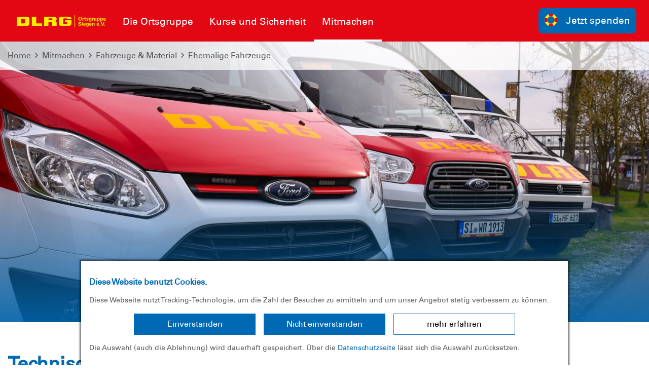

--- FILE ---
content_type: text/html; charset=utf-8
request_url: https://siegen.dlrg.de/mitmachen/fahrzeuge-material/ehemalige-fahrzeuge/
body_size: 10774
content:
<!DOCTYPE html>
<html dir="ltr" lang="de-DE">
<head>

<meta charset="utf-8">
<!-- 
	Design and Development
		Jenko Sternberg Design GmbH
		Siedlerweg 18 / 38173 Apelnstedt
		web: www.jenkosternberg.de / email: info@jsdesign.de
		fon: +49 (0) 5333 94 77-10 / fax: +49 (0) 5333 94 77-44
	
	Development
	    DLRG Arbeitskreis IT
	    Im Niedernfeld 1-3
	    31542 Bad Nenndorf
	    web: dlrg.net / support: hilfe.dlrg.net

	This website is powered by TYPO3 - inspiring people to share!
	TYPO3 is a free open source Content Management Framework initially created by Kasper Skaarhoj and licensed under GNU/GPL.
	TYPO3 is copyright 1998-2026 of Kasper Skaarhoj. Extensions are copyright of their respective owners.
	Information and contribution at https://typo3.org/
-->



<title>Ehemalige Fahrzeuge | DLRG Ortsgruppe Siegen e.V.</title>
<meta name="generator" content="TYPO3 CMS" />
<meta name="twitter:card" content="summary" />


<link rel="stylesheet" href="/global/layout/2019/css/stamm.css?1768141705" media="all">
<link rel="stylesheet" href="/typo3temp/assets/css/7015c8c4ac5ff815b57530b221005fc6.css?1697920404" media="all">






<meta name="viewport" content="width=device-width, initial-scale=1.0, maximum-scale=2.0, minimum-scale=1.0, user-scalable=yes" /><!-- Page-ID:496355-->

        
                <link rel="shortcut icon" href="https://api.dlrg.net/logo/v1/stammverband/favicon?size=196&line1=Ortsgruppe&line2=Siegen+e.V." sizes="196x196">
                <link rel="shortcut icon" href="https://api.dlrg.net/logo/v1/stammverband/favicon?size=32&line1=Ortsgruppe&line2=Siegen+e.V." sizes="32x32">
                <link rel="shortcut icon" href="https://api.dlrg.net/logo/v1/stammverband/favicon?size=16&line1=Ortsgruppe&line2=Siegen+e.V." sizes="16x16">
                <link rel="apple-touch-icon" href="https://api.dlrg.net/logo/v1/stammverband/favicon?size=180&line1=Ortsgruppe&line2=Siegen+e.V." sizes="180x180">
                <link rel="apple-touch-icon" href="https://api.dlrg.net/logo/v1/stammverband/favicon?size=167&line1=Ortsgruppe&line2=Siegen+e.V." sizes="167x167">
                <link rel="apple-touch-icon" href="https://api.dlrg.net/logo/v1/stammverband/favicon?size=152&line1=Ortsgruppe&line2=Siegen+e.V." sizes="152x152">
                <meta name="msapplication-square70x70logo" content="https://api.dlrg.net/logo/v1/stammverband/favicon?size=70&line1=Ortsgruppe&line2=Siegen+e.V.">
                <meta name="msapplication-square150x150logo" content="https://api.dlrg.net/logo/v1/stammverband/favicon?size=150&line1=Ortsgruppe&line2=Siegen+e.V.">
                <meta name="msapplication-wide310x150logo" content="https://api.dlrg.net/logo/v1/stammverband/favicon?size=310&line1=Ortsgruppe&line2=Siegen+e.V.">
                <meta name="msapplication-square310x310logo" content="https://api.dlrg.net/logo/v1/stammverband/favicon?size=310&line1=Ortsgruppe&line2=Siegen+e.V.">
            

        
        <link rel="preload" href="/global/layout/2019/font/dlrg_regular.woff2" as="font" type="font/woff2" crossorigin>
        <link rel="preload" href="/global/layout/2019/font/dlrg_bold.woff2" as="font" type="font/woff2" crossorigin>
        <link rel="preload" href="/global/layout/2019/fontawesome/fa-solid-900.woff2" as="font" type="font/woff2" crossorigin>
        







    
<link rel="canonical" href="https://siegen.dlrg.de/mitmachen/fahrzeuge-material/ehemalige-fahrzeuge/"/>
</head>
<body id="master">




<div class="page"><section class="teaser"><header id="main-header"><div class="metaNav clearfix" id="metamenu"><div class="container"><nav class="navbar navbar-expand-lg float-right"><ul class="navbar-nav mr-auto"></ul></nav></div></div><div class="container-fluid"><div class="container mainnav"><nav class="navbar navbar-expand-lg"><a class="navbar-brand" href="/"><img alt="" height="54" src="https://api.dlrg.net/logo/v1/stammverband/svg?line1=Ortsgruppe&amp;line2=Siegen+e.V." width="auto"></a><button aria-controls="navbarMainMenu" aria-expanded="false" aria-label="Toggle navigation" class="navbar-toggler" data-target="#navbarMainMenu" data-toggle="collapse" type="button"><span class="navbar-toggler-icon"></span></button><div class="collapse navbar-collapse" id="navbarMainMenu"><ul class="navbar-nav mr-auto"><li class="nav-item"><a class="nav-link" href="/die-ortsgruppe/"  title="Die Ortsgruppe"><p>Die Ortsgruppe</p></a><div class="navhover" style="display: none;"><div class="flex"><div class="subnavleft"><div class="image" style="background-image: url(/global/layout/2019/images/typo3/menu.jpg); background-repeat: no-repeat; background-size: auto 250px; width: 100%; height: 250px;"><div class="subnavTextBox"><span>Informiere Dich</span><p>
            wer wir sind!
        </p></div></div><span class="title">Geschäftsstelle</span><p><i class="fa fa-envelope mr-2"></i><a class="email" href="#" data-mailto-token="nbjmup+jogpAtjfhfo/emsh/ef" data-mailto-vector="1">
                    info@siegen.dlrg.de
                </a></p></div><ul aria-labelledby="navbarDropdown" class="level2 subnav1"><li class="nav-item"><a class="dropdown-item" href="/die-ortsgruppe/ansprechpartner/"  title="Ansprechpartner"><p>Ansprechpartner</p></a></li><li class="nav-item"><a class="dropdown-item" href="/die-ortsgruppe/jugend/"  title="Jugend"><p>Jugend</p></a></li><li class="nav-item"><a class="dropdown-item" href="/die-ortsgruppe/neuigkeiten/"  title="Neuigkeiten"><p>Neuigkeiten</p><span><i class="far fa-plus"></i></span></a><ul aria-labelledby="navbarDropdown" class="level3"><li class="nav-item"><a class="dropdown-item" href="/die-ortsgruppe/neuigkeiten/satzungsaenderung/"  title="Satzungsänderung"><p>Satzungsänderung</p></a></li><li class="nav-item"><a class="dropdown-item" href="/die-ortsgruppe/neuigkeiten/einsatztagebuch/"  title="Einsatztagebuch"><p>Einsatztagebuch</p></a></li></ul></li><li class="nav-item"><a class="dropdown-item" href="/die-ortsgruppe/termine/"  title="Termine"><p>Termine</p></a></li><li class="nav-item"><a class="dropdown-item" href="/die-ortsgruppe/mitgliedschaft/"  title="Mitgliedschaft"><p>Mitgliedschaft</p></a></li><li class="nav-item"><a class="dropdown-item" href="/die-ortsgruppe/download-bereich/"  title="Download-Bereich"><p>Download-Bereich</p></a></li></ul></div></div></li><li class="nav-item"><a class="nav-link" href="/kurse-und-sicherheit/"  title="Kurse und Sicherheit"><p>Kurse und Sicherheit</p></a><div class="navhover" style="display: none;"><div class="flex"><div class="subnavleft"><div class="image" style="background-image: url(/global/layout/2019/images/typo3/menu.jpg); background-repeat: no-repeat; background-size: auto 250px; width: 100%; height: 250px;"><div class="subnavTextBox"><span>Informiere Dich</span><p>
            was wir anbieten!
        </p></div></div><span class="title">Leitung Ausbildung</span><p><i class="fa fa-envelope mr-2"></i><a class="email" href="#" data-mailto-token="nbjmup+bvtcjmevohAtjfhfo/emsh/ef" data-mailto-vector="1">
                    ausbildung@siegen.dlrg.de
                </a></p></div><ul aria-labelledby="navbarDropdown" class="level2 subnav1"><li class="nav-item"><a class="dropdown-item" href="/kurse-und-sicherheit/anmeldung/"  title="Kursanmeldung"><p>Kursanmeldung</p><span><i class="far fa-plus"></i></span></a><ul aria-labelledby="navbarDropdown" class="level3"><li class="nav-item"><a class="dropdown-item" href="http://siegen.dlrg.de/fileadmin/groups/13220080/Dokumente/Formulare/Teilnahmebedingungen.pdf" target="_blank" rel="noopener noreferrer" title="Teilnahmebedingungen"><p>Teilnahmebedingungen</p></a></li></ul></li><li class="nav-item"><a class="dropdown-item" href="/kurse-und-sicherheit/schwimmausbildung/"  title="Schwimmausbildung"><p>Schwimmausbildung</p><span><i class="far fa-plus"></i></span></a><ul aria-labelledby="navbarDropdown" class="level3"><li class="nav-item"><a class="dropdown-item" href="/kurse-und-sicherheit/schwimmausbildung/abzeichen/"  title="Abzeichen"><p>Abzeichen</p></a></li></ul></li><li class="nav-item"><a class="dropdown-item" href="/kurse-und-sicherheit/rettungsschwimmausbildung/"  title="Rettungsschwimmausbildung"><p>Rettungsschwimmausbildung</p><span><i class="far fa-plus"></i></span></a><ul aria-labelledby="navbarDropdown" class="level3"><li class="nav-item"><a class="dropdown-item" href="/kurse-und-sicherheit/rettungsschwimmausbildung/abzeichen/"  title="Abzeichen"><p>Abzeichen</p></a></li><li class="nav-item"><a class="dropdown-item" href="http://www.dlrg.de/lernen/breitenausbildung/pruefungsfragenquiz.html" target="_blank" rel="noopener noreferrer" title="Prüfungsfragen-Quiz"><p>Prüfungsfragen-Quiz</p></a></li></ul></li><li class="nav-item"><a class="dropdown-item" href="/kurse-und-sicherheit/baderegeln-und-eisregeln/"  title="Baderegeln und Eisregeln"><p>Baderegeln und Eisregeln</p></a></li><li class="nav-item"><a class="dropdown-item" href="/kurse-und-sicherheit/erste-hilfe-kurse/"  title="Erste-Hilfe-Kurse"><p>Erste-Hilfe-Kurse</p></a></li><li class="nav-item"><a class="dropdown-item" href="/kurse-und-sicherheit/trainingszeiten/"  title="Trainingszeiten"><p>Trainingszeiten</p></a></li><li class="nav-item"><a class="dropdown-item" href="/kurse-und-sicherheit/rettungsfaehigkeit/"  title="Rettungsfähigkeit"><p>Rettungsfähigkeit</p></a></li></ul></div></div></li><li class="nav-item"><a class="nav-link selected" href="/mitmachen/"  title="Mitmachen"><p>Mitmachen</p></a><div class="navhover" style="display: none;"><div class="flex"><div class="subnavleft"><div class="image" style="background-image: url(/global/layout/2019/images/typo3/menu.jpg); background-repeat: no-repeat; background-size: auto 250px; width: 100%; height: 250px;"><div class="subnavTextBox"><span>Informiere Dich</span><p>
            was wir machen!
        </p></div></div><span class="title">OG Siegen</span><p><i class="fa fa-envelope mr-2"></i><a class="email" href="#" data-mailto-token="nbjmup+jogpAtjfhfo/emsh/ef" data-mailto-vector="1">
                    info@siegen.dlrg.de
                </a></p></div><ul aria-labelledby="navbarDropdown" class="level2 subnav1"><li class="nav-item"><a class="dropdown-item" href="/mitmachen/wasserrettungsdienst/"  title="Wasserrettungsdienst"><p>Wasserrettungsdienst</p><span><i class="far fa-plus"></i></span></a><ul aria-labelledby="navbarDropdown" class="level3"><li class="nav-item"><a class="dropdown-item" href="/mitmachen/wasserrettungsdienst/landeskroner-weiher/"  title="Landeskroner Weiher"><p>Landeskroner Weiher</p></a></li><li class="nav-item"><a class="dropdown-item" href="/mitmachen/wasserrettungsdienst/aartalsee/"  title="Aartalsee"><p>Aartalsee</p></a></li><li class="nav-item"><a class="dropdown-item" href="/mitmachen/wasserrettungsdienst/krombachtalsperre/"  title="Krombachtalsperre"><p>Krombachtalsperre</p></a></li></ul></li><li class="nav-item"><a class="dropdown-item" href="/mitmachen/oertliche-gefahrenabwehr-und-katastrophenschutz/"  title="Örtliche Gefahrenabwehr und Katastrophenschutz"><p>Örtliche Gefahrenabwehr und Katastrophenschutz</p></a></li><li class="nav-item"><a class="dropdown-item" href="/mitmachen/stroemungsrettung/"  title="Strömungsrettung"><p>Strömungsrettung</p></a></li><li class="nav-item"><a class="dropdown-item" href="/mitmachen/einsatztauchen/"  title="Einsatztauchen"><p>Einsatztauchen</p></a></li><li class="nav-item"><a class="dropdown-item" href="/mitmachen/drohneneinheit/"  title="Drohneneinheit"><p>Drohneneinheit</p></a></li><li class="nav-item"><a class="dropdown-item" href="/mitmachen/sanitaetswesen/"  title="Sanitätswesen"><p>Sanitätswesen</p></a></li><li class="nav-item"><a class="dropdown-item" href="/mitmachen/presse-und-medienarbeit/"  title="Presse- und Medienarbeit"><p>Presse- und Medienarbeit</p></a></li><li class="nav-item"><a class="dropdown-item selected" href="/mitmachen/fahrzeuge-material/"  title="Fahrzeuge &amp; Material"><p>Fahrzeuge &amp; Material</p><span><i class="far fa-plus"></i></span></a><ul aria-labelledby="navbarDropdown" class="level3"><li class="nav-item"><a class="dropdown-item" href="/mitmachen/fahrzeuge-material/pelikan-siegen-1-gww-1/"  title="Gerätewagen-Wasserrettung"><p>Gerätewagen-Wasserrettung</p></a></li><li class="nav-item"><a class="dropdown-item" href="/mitmachen/fahrzeuge-material/pelikan-siegen-1-mtf-1/"  title="Mannschaftstransportfahrzeug"><p>Mannschaftstransportfahrzeug</p></a></li><li class="nav-item"><a class="dropdown-item" href="/mitmachen/fahrzeuge-material/adler-siegen-1-rtb-1/"  title="Motorrettungsboot &quot;Aquila&quot;"><p>Motorrettungsboot &quot;Aquila&quot;</p></a></li><li class="nav-item"><a class="dropdown-item" href="/mitmachen/fahrzeuge-material/adler-siegen-1-rtb-2/"  title="Motorrettungsboot &quot;Quirl&quot;"><p>Motorrettungsboot &quot;Quirl&quot;</p></a></li><li class="nav-item"><a class="dropdown-item selected" href="/mitmachen/fahrzeuge-material/ehemalige-fahrzeuge/"  title="Ehemalige Fahrzeuge"><p>Ehemalige Fahrzeuge</p></a></li></ul></li></ul></div></div></li></ul></div><form class="form-inline normal"><a class="openCloseSearch" href="#"><i class="fa fa-search"></i></a></form><a href="/spenden/"><button class="btn btn-blue btnSpenden btn-group-lg" role="group" type="button"><img alt="" height="39" src="/global/layout/2019/images/ring.svg" width="auto">Jetzt spenden
        </button></a></nav></div><div class="container mainnav mobilenav"><nav class="navbar navbar-expand-lg" id="navhead"><a class="navbar-brand" href="/"><img alt="" height="54" src="https://api.dlrg.net/logo/v1/stammverband/svg?line1=Ortsgruppe&amp;line2=Siegen+e.V." width="auto"></a><button aria-controls="navbarMainMenuMobile" aria-expanded="false" aria-label="Toggle navigation"
                            class="navbar-toggler" data-target="#navbarMainMenuMobile"
                            data-toggle="collapse" type="button"><span class="navbar-toggler-icon"></span></button><form class="form-inline normal"><a href="/spenden/"><button class="btn btn-blue btnSpenden btn-group-lg" role="group" type="button"><img alt="" height="39" src="/global/layout/2019/images/ring.svg" width="auto">Jetzt spenden
        </button></a></form></nav><div class="collapse navbar-collapsed" id="navbarMainMenuMobile"><ul class="navbar-nav mr-auto"><li class="nav-item"><a class="nav-link" href="/die-ortsgruppe/"  title="Die Ortsgruppe"><p>Die Ortsgruppe</p></a><ul aria-labelledby="navbarDropdown" class="dropdown-menu level2"><li class="nav-item"><a class="dropdown-item back" href="#"><i class="fa fa-angle-left"></i> Zurück</a></li><li class="nav-item"><a class="dropdown-item" href="/die-ortsgruppe/ansprechpartner/"  title="Ansprechpartner"><p>Ansprechpartner</p></a></li><li class="nav-item"><a class="dropdown-item" href="/die-ortsgruppe/jugend/"  title="Jugend"><p>Jugend</p></a></li><li class="nav-item"><a class="dropdown-item" href="/die-ortsgruppe/neuigkeiten/"  title="Neuigkeiten"><p>Neuigkeiten</p></a><ul aria-labelledby="navbarDropdown" class="level3"><li class="nav-item"><a class="dropdown-item back" href="#"><i class="fa fa-angle-left"></i> Zurück</a></li><li class="nav-item"><a class="dropdown-item" href="/die-ortsgruppe/neuigkeiten/satzungsaenderung/"  title="Satzungsänderung"><p>Satzungsänderung</p></a></li><li class="nav-item"><a class="dropdown-item" href="/die-ortsgruppe/neuigkeiten/einsatztagebuch/"  title="Einsatztagebuch"><p>Einsatztagebuch</p></a></li></ul><span><i class="fa fa-angle-right"></i></span></li></li><li class="nav-item"><a class="dropdown-item" href="/die-ortsgruppe/termine/"  title="Termine"><p>Termine</p></a></li><li class="nav-item"><a class="dropdown-item" href="/die-ortsgruppe/mitgliedschaft/"  title="Mitgliedschaft"><p>Mitgliedschaft</p></a></li><li class="nav-item"><a class="dropdown-item" href="/die-ortsgruppe/download-bereich/"  title="Download-Bereich"><p>Download-Bereich</p></a></li></ul><span><i class="fa fa-angle-right"></i></span></li></li><li class="nav-item"><a class="nav-link" href="/kurse-und-sicherheit/"  title="Kurse und Sicherheit"><p>Kurse und Sicherheit</p></a><ul aria-labelledby="navbarDropdown" class="dropdown-menu level2"><li class="nav-item"><a class="dropdown-item back" href="#"><i class="fa fa-angle-left"></i> Zurück</a></li><li class="nav-item"><a class="dropdown-item" href="/kurse-und-sicherheit/anmeldung/"  title="Kursanmeldung"><p>Kursanmeldung</p></a><ul aria-labelledby="navbarDropdown" class="level3"><li class="nav-item"><a class="dropdown-item back" href="#"><i class="fa fa-angle-left"></i> Zurück</a></li><li class="nav-item"><a class="dropdown-item" href="http://siegen.dlrg.de/fileadmin/groups/13220080/Dokumente/Formulare/Teilnahmebedingungen.pdf" target="_blank" rel="noopener noreferrer" title="Teilnahmebedingungen"><p>Teilnahmebedingungen</p></a></li></ul><span><i class="fa fa-angle-right"></i></span></li></li><li class="nav-item"><a class="dropdown-item" href="/kurse-und-sicherheit/schwimmausbildung/"  title="Schwimmausbildung"><p>Schwimmausbildung</p></a><ul aria-labelledby="navbarDropdown" class="level3"><li class="nav-item"><a class="dropdown-item back" href="#"><i class="fa fa-angle-left"></i> Zurück</a></li><li class="nav-item"><a class="dropdown-item" href="/kurse-und-sicherheit/schwimmausbildung/abzeichen/"  title="Abzeichen"><p>Abzeichen</p></a></li></ul><span><i class="fa fa-angle-right"></i></span></li></li><li class="nav-item"><a class="dropdown-item" href="/kurse-und-sicherheit/rettungsschwimmausbildung/"  title="Rettungsschwimmausbildung"><p>Rettungsschwimmausbildung</p></a><ul aria-labelledby="navbarDropdown" class="level3"><li class="nav-item"><a class="dropdown-item back" href="#"><i class="fa fa-angle-left"></i> Zurück</a></li><li class="nav-item"><a class="dropdown-item" href="/kurse-und-sicherheit/rettungsschwimmausbildung/abzeichen/"  title="Abzeichen"><p>Abzeichen</p></a></li><li class="nav-item"><a class="dropdown-item" href="http://www.dlrg.de/lernen/breitenausbildung/pruefungsfragenquiz.html" target="_blank" rel="noopener noreferrer" title="Prüfungsfragen-Quiz"><p>Prüfungsfragen-Quiz</p></a></li></ul><span><i class="fa fa-angle-right"></i></span></li></li><li class="nav-item"><a class="dropdown-item" href="/kurse-und-sicherheit/baderegeln-und-eisregeln/"  title="Baderegeln und Eisregeln"><p>Baderegeln und Eisregeln</p></a></li><li class="nav-item"><a class="dropdown-item" href="/kurse-und-sicherheit/erste-hilfe-kurse/"  title="Erste-Hilfe-Kurse"><p>Erste-Hilfe-Kurse</p></a></li><li class="nav-item"><a class="dropdown-item" href="/kurse-und-sicherheit/trainingszeiten/"  title="Trainingszeiten"><p>Trainingszeiten</p></a></li><li class="nav-item"><a class="dropdown-item" href="/kurse-und-sicherheit/rettungsfaehigkeit/"  title="Rettungsfähigkeit"><p>Rettungsfähigkeit</p></a></li></ul><span><i class="fa fa-angle-right"></i></span></li></li><li class="nav-item"><a class="nav-link selected" href="/mitmachen/"  title="Mitmachen"><p>Mitmachen</p></a><ul aria-labelledby="navbarDropdown" class="dropdown-menu level2"><li class="nav-item"><a class="dropdown-item back" href="#"><i class="fa fa-angle-left"></i> Zurück</a></li><li class="nav-item"><a class="dropdown-item" href="/mitmachen/wasserrettungsdienst/"  title="Wasserrettungsdienst"><p>Wasserrettungsdienst</p></a><ul aria-labelledby="navbarDropdown" class="level3"><li class="nav-item"><a class="dropdown-item back" href="#"><i class="fa fa-angle-left"></i> Zurück</a></li><li class="nav-item"><a class="dropdown-item" href="/mitmachen/wasserrettungsdienst/landeskroner-weiher/"  title="Landeskroner Weiher"><p>Landeskroner Weiher</p></a></li><li class="nav-item"><a class="dropdown-item" href="/mitmachen/wasserrettungsdienst/aartalsee/"  title="Aartalsee"><p>Aartalsee</p></a></li><li class="nav-item"><a class="dropdown-item" href="/mitmachen/wasserrettungsdienst/krombachtalsperre/"  title="Krombachtalsperre"><p>Krombachtalsperre</p></a></li></ul><span><i class="fa fa-angle-right"></i></span></li></li><li class="nav-item"><a class="dropdown-item" href="/mitmachen/oertliche-gefahrenabwehr-und-katastrophenschutz/"  title="Örtliche Gefahrenabwehr und Katastrophenschutz"><p>Örtliche Gefahrenabwehr und Katastrophenschutz</p></a></li><li class="nav-item"><a class="dropdown-item" href="/mitmachen/stroemungsrettung/"  title="Strömungsrettung"><p>Strömungsrettung</p></a></li><li class="nav-item"><a class="dropdown-item" href="/mitmachen/einsatztauchen/"  title="Einsatztauchen"><p>Einsatztauchen</p></a></li><li class="nav-item"><a class="dropdown-item" href="/mitmachen/drohneneinheit/"  title="Drohneneinheit"><p>Drohneneinheit</p></a></li><li class="nav-item"><a class="dropdown-item" href="/mitmachen/sanitaetswesen/"  title="Sanitätswesen"><p>Sanitätswesen</p></a></li><li class="nav-item"><a class="dropdown-item" href="/mitmachen/presse-und-medienarbeit/"  title="Presse- und Medienarbeit"><p>Presse- und Medienarbeit</p></a></li><li class="nav-item"><a class="dropdown-item selected" href="/mitmachen/fahrzeuge-material/"  title="Fahrzeuge &amp; Material"><p>Fahrzeuge &amp; Material</p></a><ul aria-labelledby="navbarDropdown" class="level3"><li class="nav-item"><a class="dropdown-item back" href="#"><i class="fa fa-angle-left"></i> Zurück</a></li><li class="nav-item"><a class="dropdown-item" href="/mitmachen/fahrzeuge-material/pelikan-siegen-1-gww-1/"  title="Gerätewagen-Wasserrettung"><p>Gerätewagen-Wasserrettung</p></a></li><li class="nav-item"><a class="dropdown-item" href="/mitmachen/fahrzeuge-material/pelikan-siegen-1-mtf-1/"  title="Mannschaftstransportfahrzeug"><p>Mannschaftstransportfahrzeug</p></a></li><li class="nav-item"><a class="dropdown-item" href="/mitmachen/fahrzeuge-material/adler-siegen-1-rtb-1/"  title="Motorrettungsboot &quot;Aquila&quot;"><p>Motorrettungsboot &quot;Aquila&quot;</p></a></li><li class="nav-item"><a class="dropdown-item" href="/mitmachen/fahrzeuge-material/adler-siegen-1-rtb-2/"  title="Motorrettungsboot &quot;Quirl&quot;"><p>Motorrettungsboot &quot;Quirl&quot;</p></a></li><li class="nav-item"><a class="dropdown-item selected" href="/mitmachen/fahrzeuge-material/ehemalige-fahrzeuge/"  title="Ehemalige Fahrzeuge"><p>Ehemalige Fahrzeuge</p></a></li></ul><span><i class="fa fa-angle-right"></i></span></li></li></ul><span><i class="fa fa-angle-right"></i></span></li></li></ul></div></div></div><div class="breadcrumb-nav container-fluid position-absolute"><div class="container mw-100"><nav aria-label="breadcrumb"><ol class="float-left breadcrumb"><li class="breadcrumb-item"><a href="/">Home</a></li><li><i class="far fa-angle-right pl-2 pr-2"></i></li><li class="breadcrumb-item float-left"><a href="/mitmachen/">Mitmachen</a><li><li><i class="far fa-angle-right pl-2 pr-2"></i></li><li class="breadcrumb-item float-left"><a href="/mitmachen/fahrzeuge-material/">Fahrzeuge &amp; Material</a><li><li><i class="far fa-angle-right pl-2 pr-2"></i></li><li class="breadcrumb-item float-left"><a href="/mitmachen/fahrzeuge-material/ehemalige-fahrzeuge/">Ehemalige Fahrzeuge</a><li></ol></nav></div></div></header><div class="container-fluid"><div class="carousel slide carousel-fade" data-ride="carousel" id="headerCarousel"><div class="carousel-inner slider-100"><div class="carousel-item  active"><picture><source media="(max-width: 500px)" srcset="/fileadmin/_processed_/8/3/csm_Banner_Fahrzeug_und_Material_1_ca74ae8350.jpg" /><source media="(max-width: 992px)" srcset="/fileadmin/_processed_/8/3/csm_Banner_Fahrzeug_und_Material_1_9f37e7b7f5.jpg" /><source media="(max-width: 1500px)" srcset="/fileadmin/_processed_/8/3/csm_Banner_Fahrzeug_und_Material_1_eec548f78d.jpg" /><source srcset="/fileadmin/_processed_/8/3/csm_Banner_Fahrzeug_und_Material_1_1dd20fce78.jpg" /><img src="/fileadmin/_processed_/8/3/csm_Banner_Fahrzeug_und_Material_1_1dd20fce78.jpg" alt="" /></picture><div class="imgGradient"></div><div class="carousel-caption d-md-block"
                                         style="max-width:80%;"><p></p><p class="slideHeader"></p></div></div><div class="carousel-item "><picture><source media="(max-width: 500px)" srcset="/fileadmin/_processed_/7/1/csm_Banner_Fahrzeug_und_Material_2_6057b443f2.jpg" /><source media="(max-width: 992px)" srcset="/fileadmin/_processed_/7/1/csm_Banner_Fahrzeug_und_Material_2_290e7e3346.jpg" /><source media="(max-width: 1500px)" srcset="/fileadmin/_processed_/7/1/csm_Banner_Fahrzeug_und_Material_2_9fe06ed1b0.jpg" /><source srcset="/fileadmin/_processed_/7/1/csm_Banner_Fahrzeug_und_Material_2_e6dfebb55f.jpg" /><img src="/fileadmin/_processed_/7/1/csm_Banner_Fahrzeug_und_Material_2_e6dfebb55f.jpg" alt="" /></picture><div class="imgGradient"></div><div class="carousel-caption d-md-block"
                                         style="max-width:80%;"><p></p><p class="slideHeader"></p></div></div></div></div></div></section><div class="sticky-contact sticky-seite sticky-animation"><div class="icon"><img alt="Kontakt" src="/global/layout/2019/images/contact-blue.svg"></div><div class="content"><div class="sticky"><div class="container-fluid"><div class="row no-gutters"><div class="col-12"><h3 class="headline redBox bgRed textYellow teaser">Nimm Kontakt auf</h3><p class="pl-4"> Vollständige Liste der Ansprechpartner der <strong>
                        DLRG Ortsgruppe Siegen e.V.
                        </strong> findest du hier .
                </p></div><div class="col-12  text-center pt-4 border-right"><a href="#" data-mailto-token="nbjmup+xfcnbtufsAtjfhfo/emsh/ef" data-mailto-vector="1"><div class="iconContent"><img alt="Kontakt-Icon" src="/global/layout/2019/images/envelope_blue.svg"></div><p class="textBlue">Kontakt</p></a><p class="">Schreib uns eine
                            <a href="#" data-mailto-token="nbjmup+xfcnbtufsAtjfhfo/emsh/ef" data-mailto-vector="1">
                                E-Mail
                            </a>
                            mit Fragen, Kommentaren oder Feedback.
                        </p></div></div></div></div></div></div><!-- MAIN CONTENT --><main id="main-content"><!--TYPO3SEARCH_begin--><div class="container"><div class="row grid100"><div class="col-12"><div id="c1384956" class="frame frame-default frame-type-header frame-layout-0 frame-space-before-medium"><h2 class="">
                Technische Historie der Ortsgruppe Siegen
            </h2></div><div class="container"><div class="frame frame-default frame-type-textpic frame-layout-0 frame-space-before-medium"
                     id="c1383847"><div class="ce-textpic ce-right ce-intext ce-nowrap"><div class="ce-gallery" data-ce-columns="1" data-ce-images="1"><div class="ce-row"><div class="ce-column"><figure class="image"><html data-namespace-typo3-fluid="true"><picture><source srcset="/fileadmin/groups/13220080/Bilder/Mitmachen/Fahrzeuge_und_Material/Ehemalige_Fahrzeuge_Geschichte/Firstcar_02.jpg, /fileadmin/groups/13220080/Bilder/Mitmachen/Fahrzeuge_und_Material/Ehemalige_Fahrzeuge_Geschichte/Firstcar_02.jpg 2x"><img class="img-responsive"
                 src="/fileadmin/groups/13220080/Bilder/Mitmachen/Fahrzeuge_und_Material/Ehemalige_Fahrzeuge_Geschichte/Firstcar_02.jpg"
                 alt="" title="Firstcar 02" loading="lazy"></picture></html></figure></div></div></div><div class="ce-bodytext"><p>Angefangen hatte alles mit einem Schlauchboot, welches auf einem improvisierten Anhänger transportiert wurde. Ein Privat-PKW wurde kurzerhand mit einem Gepäckträger mit der Aufschrift "DLRG" versehen und fertig war das DLRG-Gespann. Mit der Zeit wuchs&nbsp;aber die Zahl der Aktionen so stark an, so dass ein DLRG-eigenes Fahrzeug unentbehrlich wurde. </p></div></div></div></div><div class="container"><div class="frame frame-bgGrey frame-type-textpic frame-layout-0 frame-space-before-medium"
                     id="c1383848"><div class="ce-textpic ce-right ce-intext ce-nowrap"><div class="ce-gallery" data-ce-columns="1" data-ce-images="1"><div class="ce-row"><div class="ce-column"><figure class="image"><html data-namespace-typo3-fluid="true"><picture><source srcset="/fileadmin/groups/13220080/Bilder/Mitmachen/Fahrzeuge_und_Material/Ehemalige_Fahrzeuge_Geschichte/Bulli_old.jpg, /fileadmin/groups/13220080/Bilder/Mitmachen/Fahrzeuge_und_Material/Ehemalige_Fahrzeuge_Geschichte/Bulli_old.jpg 2x"><img class="img-responsive"
                 src="/fileadmin/groups/13220080/Bilder/Mitmachen/Fahrzeuge_und_Material/Ehemalige_Fahrzeuge_Geschichte/Bulli_old.jpg"
                 alt="" title="Bulli old" loading="lazy"></picture></html></figure></div></div></div><div class="ce-bodytext"><p>Kurzerhand kaufte man einen gebrauchten VW-Bus. Je ein DLRG-Emblem auf jeder Seite vervollständigte den Wagen zum ersten "echten" DLRG-Einsatzfahrzeug im ganzen Siegerland und Wittgenstein.</p><p>Auch ein neues Boot stand auf der Einkaufsliste. Aber eins mit Festkörper sollte es sein. Die DORY-13 schien prädestiniert für die Siegener. Eigentlich als Freizeitboot für Angler entwickelt, zeigte sie aber auch bei der DLRG ihre Stärken.</p></div></div></div></div><div class="container"><div class="frame frame-default frame-type-textpic frame-layout-0 frame-space-before-medium"
                     id="c1383924"><div class="ce-textpic ce-right ce-intext ce-nowrap"><div class="ce-gallery" data-ce-columns="1" data-ce-images="1"><div class="ce-row"><div class="ce-column"><figure class="image"><html data-namespace-typo3-fluid="true"><picture><source srcset="/fileadmin/groups/13220080/Bilder/Mitmachen/Fahrzeuge_und_Material/Ehemalige_Fahrzeuge_Geschichte/Mtw_old.jpg, /fileadmin/groups/13220080/Bilder/Mitmachen/Fahrzeuge_und_Material/Ehemalige_Fahrzeuge_Geschichte/Mtw_old.jpg 2x"><img class="img-responsive"
                 src="/fileadmin/groups/13220080/Bilder/Mitmachen/Fahrzeuge_und_Material/Ehemalige_Fahrzeuge_Geschichte/Mtw_old.jpg"
                 alt="" title="Mtw old" loading="lazy"></picture></html></figure></div></div></div><div class="ce-bodytext"><p>Aber auch an einem DLRG-Fahrzeug nagt der Zahn der Zeit. Der VW-Bus musste einem Volkswagen Transporter T3 weichen. Auch das Boot wurde durch eine verbesserte DORY-13 ersetzt.</p></div></div></div></div><div class="container"><div class="frame frame-bgGrey frame-type-textpic frame-layout-0 frame-space-before-medium"
                     id="c1383851"><div class="ce-textpic ce-right ce-intext ce-nowrap"><div class="ce-gallery" data-ce-columns="1" data-ce-images="1"><div class="ce-row"><div class="ce-column"><figure class="image"><html data-namespace-typo3-fluid="true"><picture><source srcset="/fileadmin/groups/13220080/Bilder/Mitmachen/Fahrzeuge_und_Material/Ehemalige_Fahrzeuge_Geschichte/Mtw_slip.jpg, /fileadmin/groups/13220080/Bilder/Mitmachen/Fahrzeuge_und_Material/Ehemalige_Fahrzeuge_Geschichte/Mtw_slip.jpg 2x"><img class="img-responsive"
                 src="/fileadmin/groups/13220080/Bilder/Mitmachen/Fahrzeuge_und_Material/Ehemalige_Fahrzeuge_Geschichte/Mtw_slip.jpg"
                 alt="" title="Mtw slip" loading="lazy"></picture></html></figure></div></div></div><div class="ce-bodytext"><p>Die DORY-13 wurde 1993 gegen dasselbe Modell ausgetauscht. Natürlich handelte es sich dabei nicht mehr um die alte, sondern eine neue Version mit einem 50-PS-Außenborder, die das Boot auf ca. 60 km/h beschleunigt. Das Boot wurde „nackt“ gekauft und in Eigenregie zu einem gut ausgestatteten Motor-Rettungsboot ausgebaut.</p><p>Drei Jahre später, also 1996, wurde der 11 Jahre alte VW-Bus abgelöst und gegen ein Neufahrzeug (VW Transporter T4) ersetzt. 2009 wurde das Fahrzeug mit einem Blaulichtbalken vervollständigt und als Einsatzfahrzeug der DLRG Ortsgruppe Siegen offiziell eingetragen.</p></div></div></div></div><div class="container"><div class="frame frame-default frame-type-textpic frame-layout-0 frame-space-before-medium"
                     id="c1383853"><div class="ce-textpic ce-right ce-intext"><div class="ce-gallery" data-ce-columns="1" data-ce-images="1"><div class="ce-row"><div class="ce-column"><figure class="image"><a href="/mitmachen/fahrzeuge-material/ehemalige-fahrzeuge/pelikan-siegen-1-mtf-2-ausser-dienst/"><html data-namespace-typo3-fluid="true"><picture><source srcset="/fileadmin/_processed_/b/f/csm_Adler_Siegen_1MTF2_07_585666ffcf.jpg, /fileadmin/_processed_/b/f/csm_Adler_Siegen_1MTF2_07_c7c5ced748.jpg 2x"><img class="img-responsive"
                 src="/fileadmin/_processed_/b/f/csm_Adler_Siegen_1MTF2_07_585666ffcf.jpg"
                 alt="" title="" loading="lazy"></picture></html></a></figure></div></div></div><div class="ce-bodytext"><p>2012 beschafften wir für allgemeine Aktivitäten im Verein (Lehrgänge, Jugendaktionen, Materialtransport, Freizeiten) einen gebrauchten Opel Vivaro. Leider mussten wir uns bereits nach 5 Jahren schon von dem Fahrzeug trennen, da die Wartungs- und Reparaturkosten den Nutzen deutlich überstiegen.</p></div></div></div></div><div class="container"><div class="frame frame-bgGrey frame-type-textpic frame-layout-0 frame-space-before-medium"
                     id="c1383839"><div class="ce-textpic ce-right ce-intext"><div class="ce-gallery" data-ce-columns="1" data-ce-images="1"><div class="ce-row"><div class="ce-column"><figure class="image"><a href="/fileadmin/groups/13220080/Bilder/Archiv_Nicht_Zugeteilt/GWW_Carshoot-019-03-30__48_.jpg" class="images" rel="group"><html data-namespace-typo3-fluid="true"><picture><source srcset="/fileadmin/_processed_/9/2/csm_GWW_Carshoot-019-03-30__48__d82bb6af20.jpg, /fileadmin/_processed_/9/2/csm_GWW_Carshoot-019-03-30__48__00dc90b866.jpg 2x"><img class="img-responsive"
                 src="/fileadmin/_processed_/9/2/csm_GWW_Carshoot-019-03-30__48__d82bb6af20.jpg"
                 alt="" title="" loading="lazy"></picture></html></a></figure></div></div></div><div class="ce-bodytext"><p>Mitte 2017 entschieden wir uns dazu, ein neues Einsatzfahrzeug anzuschaffen. Da der Kauf eines Einsatzfahrzeuges "von der Stange" aus finanziellen Mitteln nicht gewünscht war, bestellten wir uns ein Basisfahrzeug auf Grundlage des Ford Transit 350L2H2. Über ein Jahr und 600 Arbeitsstunden später konnten wir am 30. März 2019 ein auf die Bedürfnisse der Wasserrettung angepasstes Fahrzeug im Rahmen einer öffentlichen Verantstaltung auf der Siegplatte in Dienst stellen. Das Fahrzeug entstand komplett in Eigenleistung durch die Mitglieder der Ortsgruppe Siegen.</p></div></div></div></div><div class="container"><div class="frame frame-default frame-type-textpic frame-layout-0 frame-space-before-medium"
                     id="c1385496"><div class="ce-textpic ce-right ce-intext"><div class="ce-gallery" data-ce-columns="1" data-ce-images="1"><div class="ce-row"><div class="ce-column"><figure class="image"><html data-namespace-typo3-fluid="true"><picture><source srcset="/fileadmin/_processed_/a/0/csm_Carshoot-021-04-28__16__6d3cd504e4.jpg, /fileadmin/_processed_/a/0/csm_Carshoot-021-04-28__16__e998702ca0.jpg 2x"><img class="img-responsive"
                 src="/fileadmin/_processed_/a/0/csm_Carshoot-021-04-28__16__6d3cd504e4.jpg"
                 alt="" title="" loading="lazy"></picture></html></figure></div></div></div><div class="ce-bodytext"><p>Nach 25 Jahren Dienstzeit nagte auch der Zahn der Zeit an unserem "Bulli". Als Ersatz wurde Ende 2020 ein gebrauchter Ford Transit angeschafft. Dieser wurde ebenfalls zum größten Teil durch Eigenleistung in ein Einsatzfahrzeug umgebaut und konnte im Mai 2022 in Dienst gestellt werden. Das Fahrzeug wird als Mannschaftstransportfahrzeug und Zugfahrzeug für den Geräteanhänger Taucher des Bezirks Siegen-Wittgenstein benutzt.</p><p>Im selben Jahr wurde nach fast 30 Jahren Dienstzeit ebenso das Motorrettungsboot "Meli" gegen ein neues IRB ersetzt. Nach einer Abstimmung in den sozialen Medien wurde das Boot Aquila genannt.</p></div></div></div></div><div id="c1383841" class="frame frame-default frame-type-dlrgsvtmpl2019_grid2spaltencrop frame-layout-0 frame-space-before-small"><h2 class="">
                Ehemalige Einsatzfahrzeuge im Detail
            </h2><div class="position-relative overflow-hidden"><div class="container dlrg-spaltenelement"><div class="row grid50_50"><div class="col-12 col-lg-6 "><div class="container"><div class="frame frame-default frame-type-textpic frame-layout-0 frame-space-before-small"
                     id="c1383844"><h3 class="">
                Von 1996 bis 2021:
            </h3><h2 class="">
                Mannschaftstransportfahrzeug
            </h2><div class="ce-textpic ce-center ce-above"><div class="ce-gallery" data-ce-columns="1" data-ce-images="1"><div class="ce-outer"><div class="ce-inner"><div class="ce-row"><div class="ce-column"><figure class="image"><a href="/mitmachen/fahrzeuge-material/ehemalige-fahrzeuge/pelikan-siegen-1-mtf-1-ausser-dienst/"><html data-namespace-typo3-fluid="true"><picture><source srcset="/fileadmin/_processed_/7/6/csm_Pelikan_Siegen_1_MTF_1_aD_7_2af286fde2.jpg, /fileadmin/_processed_/7/6/csm_Pelikan_Siegen_1_MTF_1_aD_7_f86218b6c8.jpg 2x"
                                            media="(min-width: 768px)"><source srcset="/fileadmin/_processed_/7/6/csm_Pelikan_Siegen_1_MTF_1_aD_7_a8dc52d304.jpg, /fileadmin/_processed_/7/6/csm_Pelikan_Siegen_1_MTF_1_aD_7_6ab6fd99d2.jpg 2x"
                                            media="(min-width: 576px)"><source srcset="/fileadmin/_processed_/7/6/csm_Pelikan_Siegen_1_MTF_1_aD_7_81f3cf3545.jpg, /fileadmin/_processed_/7/6/csm_Pelikan_Siegen_1_MTF_1_aD_7_6e05d40e0a.jpg 2x"
                                            media="(max-width: 576px)"><img class="img-responsive"
                 src="/fileadmin/_processed_/7/6/csm_Pelikan_Siegen_1_MTF_1_aD_7_2af286fde2.jpg"
                 alt="" title="" loading="lazy"></picture></html></a><figcaption class="image-caption">
            Auf Bild klicken um mehr zu erfahren
        </figcaption></figure></div></div></div></div></div><div class="ce-bodytext"><p>Von 1996 bis 2021 als Einsatzfahrzeug für Katastrophenschutz, Einsatztauchen und Wasserrettungsdienst eingesetzt.</p></div></div></div></div><div class="container"><div class="frame frame-default frame-type-textpic frame-layout-0 frame-space-before-medium"
                     id="c1444402"><h3 class="">
                Von 1993 bis 2022:
            </h3><h2 class="">
                Motorrettungsboot &quot;Meli&quot;
            </h2><div class="ce-textpic ce-center ce-above"><div class="ce-gallery" data-ce-columns="1" data-ce-images="1"><div class="ce-outer"><div class="ce-inner"><div class="ce-row"><div class="ce-column"><figure class="image"><a href="/mitmachen/fahrzeuge-material/ehemalige-fahrzeuge/adler-siegen-1-rtb-1-ausser-dienst/"><html data-namespace-typo3-fluid="true"><picture><source srcset="/fileadmin/groups/13220080/Bilder/Mitmachen/Fahrzeuge_und_Material/aD_1-RTB-1/1_RTB_1_aD_9.jpg, /fileadmin/groups/13220080/Bilder/Mitmachen/Fahrzeuge_und_Material/aD_1-RTB-1/1_RTB_1_aD_9.jpg 2x"
                            media="(min-width: 1200px)"><source srcset="/fileadmin/_processed_/d/f/csm_1_RTB_1_aD_9_282303674d.jpg, /fileadmin/groups/13220080/Bilder/Mitmachen/Fahrzeuge_und_Material/aD_1-RTB-1/1_RTB_1_aD_9.jpg 2x"
                            media="(min-width: 992px)"><source srcset="/fileadmin/_processed_/d/f/csm_1_RTB_1_aD_9_db4c7eeb5d.jpg, /fileadmin/groups/13220080/Bilder/Mitmachen/Fahrzeuge_und_Material/aD_1-RTB-1/1_RTB_1_aD_9.jpg 2x"
                            media="(min-width: 768px)"><source srcset="/fileadmin/_processed_/d/f/csm_1_RTB_1_aD_9_8c10539b7b.jpg, /fileadmin/_processed_/d/f/csm_1_RTB_1_aD_9_2c366b6b1e.jpg 2x"
                            media="(min-width: 576px)"><source srcset="/fileadmin/_processed_/d/f/csm_1_RTB_1_aD_9_6f879dd10d.jpg, /fileadmin/_processed_/d/f/csm_1_RTB_1_aD_9_ed52483b44.jpg 2x"
                            media="(max-width: 576px)"><img class="img-responsive"
                 src="/fileadmin/groups/13220080/Bilder/Mitmachen/Fahrzeuge_und_Material/aD_1-RTB-1/1_RTB_1_aD_9.jpg"
                 alt="" title="" loading="lazy"></picture></html></a><figcaption class="image-caption">
            Auf Bild klicken um mehr zu erfahren
        </figcaption></figure></div></div></div></div></div><div class="ce-bodytext"><p>Von 1993 bis 2022 als Motorrettungsboot für den Wasserrettungsdienst eingesetzt.</p></div></div></div></div></div><div class="col-12 col-lg-6 "><div class="container"><div class="frame frame-default frame-type-textpic frame-layout-0 frame-space-before-small"
                     id="c1383843"><h3 class="">
                Von 2012 bis 2017:
            </h3><h2 class="">
                Mannschaftstransportfahrzeug
            </h2><div class="ce-textpic ce-center ce-above"><div class="ce-gallery" data-ce-columns="1" data-ce-images="1"><div class="ce-outer"><div class="ce-inner"><div class="ce-row"><div class="ce-column"><figure class="image"><a href="/mitmachen/fahrzeuge-material/ehemalige-fahrzeuge/pelikan-siegen-1-mtf-2-ausser-dienst/"><html data-namespace-typo3-fluid="true"><picture><source srcset="/fileadmin/_processed_/b/f/csm_Adler_Siegen_1MTF2_07_7c04ee9b9d.jpg, /fileadmin/_processed_/b/f/csm_Adler_Siegen_1MTF2_07_27c4960387.jpg 2x"
                                            media="(min-width: 768px)"><source srcset="/fileadmin/_processed_/b/f/csm_Adler_Siegen_1MTF2_07_8737d36588.jpg, /fileadmin/_processed_/b/f/csm_Adler_Siegen_1MTF2_07_892034b710.jpg 2x"
                                            media="(min-width: 576px)"><source srcset="/fileadmin/_processed_/b/f/csm_Adler_Siegen_1MTF2_07_7e85ca3258.jpg, /fileadmin/_processed_/b/f/csm_Adler_Siegen_1MTF2_07_9993a49fe0.jpg 2x"
                                            media="(max-width: 576px)"><img class="img-responsive"
                 src="/fileadmin/_processed_/b/f/csm_Adler_Siegen_1MTF2_07_7c04ee9b9d.jpg"
                 alt="" title="" loading="lazy"></picture></html></a><figcaption class="image-caption">
            Auf Bild klicken um mehr zu erfahren
        </figcaption></figure></div></div></div></div></div><div class="ce-bodytext"><p>Von 2012 bis 2017 als Mannschaftstransportfahrzeug für Wasserrettungsdienst, Jugendaktionen, Lehrgänge und Materialtransport eingesetzt.</p></div></div></div></div></div></div></div></div></div></div></div></div><!--TYPO3SEARCH_end--></main><!-- hidden template for cookie consent --><div class="cc-d-none" id="cc-template"><div class="cc-popup"><div class="cc-content"><h2>Diese Website benutzt Cookies.</h2><p>Diese Webseite nutzt Tracking-Technologie, um die Zahl der Besucher zu ermitteln und um unser Angebot
                stetig verbessern zu können.</p><div class="cc-button-wrapper"><button id="cc-allow-all">Einverstanden</button><button id="cc-deny-all">Nicht einverstanden</button><button id="cc-show-details">mehr erfahren</button></div><div class="cc-d-none" id="cc-details"><div class="cc-d-none" id="cc-essential"><h2>Wesentlich</h2><table></table><!-- TODO: Remove Checkbox here and in JS-File --><p><input disabled id="cc-essential-check" type="checkbox"/><label for="cc-essential-check">zustimmen</label></p></div><div class="cc-d-none" id="cc-statistical"><h2>Statistik</h2><table></table><p><input id="cc-statistical-check" type="checkbox"/><label for="cc-statistical-check">zustimmen</label></p></div><div class="cc-d-none" id="cc-marketing"><h2>Marketing</h2><table></table><p><input id="cc-marketing-check" type="checkbox"/><label for="cc-marketing-check">zustimmen</label></p></div><button class="cc-d-none" id="cc-save">Speichern</button></div><p>Die Auswahl (auch die Ablehnung) wird dauerhaft gespeichert. Über die <a href="/impressum-und-datenschutz/">Datenschutzseite</a> lässt sich die Auswahl zurücksetzen.</p></div></div></div><!-- / hidden template for cookie consent --><!-- Footer --><footer class="page-footer"><!-- Footer Links --><div class="container sitebar"><div class="row"><div class="col-sm-6 col-lg-8 col-12"><div class="container-fluid"><nav class="row"><ul class="navbar-nav col-12"><div class="row"><li class="nav-item col-xl col-lg-6 col-12"><a class="nav-link" href="/die-ortsgruppe/"  title="Die Ortsgruppe"><p>Die Ortsgruppe</p></a><ul><li><a  href="/die-ortsgruppe/ansprechpartner/"  title="Ansprechpartner"><p>Ansprechpartner</p></a></li><li><a  href="/die-ortsgruppe/jugend/"  title="Jugend"><p>Jugend</p></a></li><li><a  href="/die-ortsgruppe/neuigkeiten/"  title="Neuigkeiten"><p>Neuigkeiten</p></a></li><li><a  href="/die-ortsgruppe/termine/"  title="Termine"><p>Termine</p></a></li><li><a  href="/die-ortsgruppe/mitgliedschaft/"  title="Mitgliedschaft"><p>Mitgliedschaft</p></a></li><li><a  href="/die-ortsgruppe/download-bereich/"  title="Download-Bereich"><p>Download-Bereich</p></a></li></ul></li><li class="nav-item col-xl col-lg-6 col-12"><a class="nav-link" href="/kurse-und-sicherheit/"  title="Kurse und Sicherheit"><p>Kurse und Sicherheit</p></a><ul><li><a  href="/kurse-und-sicherheit/anmeldung/"  title="Kursanmeldung"><p>Kursanmeldung</p></a></li><li><a  href="/kurse-und-sicherheit/schwimmausbildung/"  title="Schwimmausbildung"><p>Schwimmausbildung</p></a></li><li><a  href="/kurse-und-sicherheit/rettungsschwimmausbildung/"  title="Rettungsschwimmausbildung"><p>Rettungsschwimmausbildung</p></a></li><li><a  href="/kurse-und-sicherheit/baderegeln-und-eisregeln/"  title="Baderegeln und Eisregeln"><p>Baderegeln und Eisregeln</p></a></li><li><a  href="/kurse-und-sicherheit/erste-hilfe-kurse/"  title="Erste-Hilfe-Kurse"><p>Erste-Hilfe-Kurse</p></a></li><li><a  href="/kurse-und-sicherheit/trainingszeiten/"  title="Trainingszeiten"><p>Trainingszeiten</p></a></li><li><a  href="/kurse-und-sicherheit/rettungsfaehigkeit/"  title="Rettungsfähigkeit"><p>Rettungsfähigkeit</p></a></li></ul></li><li class="nav-item col-xl col-lg-6 col-12"><a class="nav-link selected" href="/mitmachen/"  title="Mitmachen"><p>Mitmachen</p></a><ul><li><a  href="/mitmachen/wasserrettungsdienst/"  title="Wasserrettungsdienst"><p>Wasserrettungsdienst</p></a></li><li><a  href="/mitmachen/oertliche-gefahrenabwehr-und-katastrophenschutz/"  title="Örtliche Gefahrenabwehr und Katastrophenschutz"><p>Örtliche Gefahrenabwehr und Katastrophenschutz</p></a></li><li><a  href="/mitmachen/stroemungsrettung/"  title="Strömungsrettung"><p>Strömungsrettung</p></a></li><li><a  href="/mitmachen/einsatztauchen/"  title="Einsatztauchen"><p>Einsatztauchen</p></a></li><li><a  href="/mitmachen/drohneneinheit/"  title="Drohneneinheit"><p>Drohneneinheit</p></a></li><li><a  href="/mitmachen/sanitaetswesen/"  title="Sanitätswesen"><p>Sanitätswesen</p></a></li><li><a  href="/mitmachen/presse-und-medienarbeit/"  title="Presse- und Medienarbeit"><p>Presse- und Medienarbeit</p></a></li><li><a class=" selected" href="/mitmachen/fahrzeuge-material/"  title="Fahrzeuge &amp; Material"><p>Fahrzeuge &amp; Material</p></a></li></ul></li></div></ul></nav></div></div><div class="col-sm-6 col-lg-4"><div class="adress"><h5>
        DLRG - Deutsche<br/>Lebens-Rettungs-Gesellschaft<br/>Ortsgruppe Siegen e.V.
    </h5>
    
        DLRG OG Siegen e.V.
        <br/>
        Sparkasse Siegen<br/>
        IBAN: DE55 4605 0001 0001 1414 80
        
            <br/>BIC: WELADED1SIE
        
        
    
</div><div class="social-media py-3"><h5><b>DLRG</b> in den sozialen Netzwerken</h5><a rel="noopener noreferrer" target="_blank" href="https://www.facebook.com/DLRGSiegen"><i class="fab blue fa-facebook-f"></i></a><a rel="noopener noreferrer" target="_blank" href="https://www.instagram.com/dlrg_siegen/"><i class="fab blue fa-instagram"></i></a><a rel="noopener noreferrer" target="_blank" href="https://www.youtube.com/channel/UCKGt4JBYhypDDIAsv6n8gSw"><i class="fab blue fa-youtube"></i></a></div></div></div></div><div class="container text-left py-3 pr-3"></div><div class="container-fluid bauchbinde py-3 pr-3"><img height="54" loading="lazy" src="/global/layout/2019/images/DLRG-Logo.svg" width="auto"></div><div class="container"><div class="row"><div class="col-sm-6 col-lg-4"><nav class="navbar navbar-default navbar-expand-lg"><div class="navbar-collapse footerNav" id="navbarColor01"><ul class="navbar-nav mr-auto"><li class="nav-item"><a class="nav-link" href="/impressum-und-datenschutz/">Impressum</a></li><li class="nav-item"><a class="nav-link" href="/impressum-und-datenschutz/">Datenschutz</a></li><li class="nav-item"><a class="nav-link" href="/sitemap/">Sitemap</a></li></ul></div></nav></div><div class="col-sm-6 col-lg-8 col-12"><nav class="navbar navbar-default navbar-expand-lg linksGld"><div class="navbar-collapse footerNav" id="navbarColor01"><ul class="navbar-nav mr-auto"><li class="nav-item"><a class="nav-link" href="https://dlrg.de" rel="noopener noreferrer" target="_blank">Bundesverband</a></li><li class="nav-item"><a class="nav-link" rel="noopener noreferrer" target="_blank" href="https://westfalen.dlrg.de">
                            Landesverband Westfalen e.V.
                        </a></li><li class="nav-item"><a class="nav-link" rel="noopener noreferrer" target="_blank" href="https://bez-siegen-wittgenstein.dlrg.de">
                            Bezirk Siegen-Wittgenstein e.V. 
                        </a></li></ul></div></nav></div></div></div></footer></div><!--JS laden--><!-- TODO: Remve script Tag if Internet Explorer is dead --><script>
        (function () {
            let hideDeprecatedWarning = !sessionStorage.getItem("hideDeprecatedWarning");
            let internetExplorer = !(!window.document.documentMode);
            if (hideDeprecatedWarning && internetExplorer) {
                var script = document.createElement("script");
                script.src = "/global/layout/2019/js/deprecated-browser.js"
                document.head.appendChild(script);
            }
        }());
    </script>

<script src="/global/layout/2019/js/main.js?1761121085" type="text/javascript"></script>
<script async="async" src="/typo3temp/assets/js/cfd16b174d7f7b046e20adbc2e0a1094.js?1697920385"></script>
<script>
/*<![CDATA[*/
/*svtmpl*/
document.addEventListener('DOMContentLoaded', function () {
        var cookieConsent = new CookieConsent();
cookieConsent.addTracker(new Tracker(TrackerType.Statistical, 'Google Analytics', "<p>Wir nutzen zur Analyse der Nutzung unser Webseite Google Analytics. So zeigt uns Google Analytics etwa die Zahl der Nutzer, wie oft einzelne Seiten aufgerufen werden oder ob die Nutzer die Seite mit einem Smartphone besuchen.<\/p>\n            <p>Die Datenverarbeitung erfolgt durch: Google Ireland Limited, Google Building Gordon House, 4 Barrow St, Dublin, D04 E5W5, Ireland<\/p>\n            <p>Es wird ein Cookie, also eine Textdatei auf Ihrem Computer gespeichert, um eine Analyse der Benutzung der Website durch Sie erm\u00f6glichen.<\/p>\n            <p>Erhobene Daten (laut unterschiedlicher Quellen im Internet)\n                <ul>\n                    <li>IP-Adresse (anonymisiert)<\/li>\n                    <li>Browserinformationen<\/li>\n                    <li>Nutzungsdaten (Ansichten, Klicks)<\/li>\n                    <li>Datum und Uhrzeit des Besuchs<\/li>\n                    <li>Nutzungsdaten<\/li>\n                    <li>Klickpfad<\/li>\n                    <li>Ger\u00e4te Informationen<\/li>\n                    <li>Besuchte Seiten<\/li>\n                    <li>Referrer URL<\/li>\n                    <li>Downloads<\/li>\n                    <li>Flash-Version<\/li>\n                    <li>Standort-Informationen<\/li>\n                    <li>ggf. Kaufaktivit\u00e4t<\/li>\n                <\/ul>\n            <\/p>\n            <p>Rechtsgrundlage f\u00fcr die Verarbeitung ist Art. 6 Abs. 1 S. 1 lit. a DS-GVO i. V. m. Ihrer Einwilligung.<\/p>\n            <p>Ort der Verarbeitung: Europ\u00e4ische Union<\/p>\n            <p><b>Weitere Informationen:<\/b> Die Datenschutzerkl\u00e4rung von Google finden Sie hier: <a rel=\"nofollow\" target=\"_blank\" href=\"\/\/policies.google.com\/privacy?hl=de\">https:\/\/policies.google.com\/privacy?hl=de<\/a> Speziell zur Nutzung von Cookies informiert Google hier: <a rel=\"nofollow\" target=\"_blank\" href=\"\/\/policies.google.com\/technologies\/cookies?hl=de\">https:\/\/policies.google.com\/technologies\/cookies?hl=de<\/a> Hier <a rel=\"nofollow\" target=\"_blank\" href=\"\/\/tools.google.com\/dlpage\/gaoptout?hl=de\">https:\/\/policies.google.com\/technologies\/cookies?hl=de<\/a> k\u00f6nnen Sie ein Browser Plug in laden, dass Tracking durch Google Analytics verhindert.<\/p>", function () {
                var gascript = document.createElement("script");
                gascript.async = true;
                gascript.src = "https:\/\/www.googletagmanager.com\/gtag\/js?id=UA-60007588-1";
                document.getElementsByTagName("head")[0].appendChild(gascript);
                window.dataLayer = window.dataLayer || [];
                function gtag(){dataLayer.push(arguments);}
                gtag('js', new Date());
                gtag('config', "UA-60007588-1", { 'anonymize_ip': true });
            }));
cookieConsent.run();
        });

/*]]>*/
</script>

</body>
</html>

--- FILE ---
content_type: image/svg+xml
request_url: https://api.dlrg.net/logo/v1/stammverband/svg?line1=Ortsgruppe&line2=Siegen+e.V.
body_size: 8019
content:
<?xml version="1.0"?><svg xmlns="http://www.w3.org/2000/svg" id="Logo" version="1.1" viewBox="0 0 313.365 50"><rect id="Hintergrund" height="50" fill="#e30613" width="313.365"/><g id="Wortmarke"><path id="D" d="M37,22.27v5.4c0,.89.13,3.14-1.28,3.74-1.81.76-3.13.51-5,.54H24.54V18h6.24c1.83,0,3.14-.22,4.95.55C37.14,19.13,37,21.38,37,22.27Zm.7,17.65c3.78,0,7.91.32,10.62-1s3.21-4.78,3.21-6.58V17.67c0-1.81-.48-5.27-3.21-6.58s-6.83-1-10.62-1H10V39.93H37.71" fill-rule="evenodd" fill="#ffed00"/><path id="L" d="M59.76,39.93V10.05H74.31V32h19v8H59.76" fill="#ffed00"/><path id="R" d="M114.39,15.33h6.29c2,0,3.52-.16,4.88.47A2.48,2.48,0,0,1,127,18.59a2.58,2.58,0,0,1-1.43,2.82c-1.45.63-2.5.46-4.88.46h-6.29V15.33ZM99.84,39.93V10.05h27.49c3.17,0,6.76-.26,9.34.94,2.92,1.37,4.51,2.94,4.51,6.22l0,.8c0,2.56-1.07,3.89-3.21,5.26s-4.71,1.57-9.69,1.57h6a11,11,0,0,1,4.87,1,4.11,4.11,0,0,1,2.07,3.32V39.93H126.62V30.47c0-.91.07-2.39-1.22-2.8s-2.29-.31-4.54-.36h-6.47V39.93H99.84" fill-rule="evenodd" fill="#ffed00"/><path id="G" d="M169.14,21.87h20.77V33.29a6.33,6.33,0,0,1-4.49,6c-3,.84-6,.65-9.34.65H162.2c-4.6.06-8.52.4-10.9-1.25a6.51,6.51,0,0,1-2.93-5.39V16.69c0-2.31,1.27-4,3-5.37,2.06-1.7,6.34-1.27,10.87-1.27h13.88c5.47,0,9.08,0,11.1,1.45C190.26,13.7,190,18,190,18H176.05c-.44-2.16-1.67-2.72-4.49-2.72H167.1c-3.06,0-4.2,1-4.18,2.82V31.36c0,1.59.23,2.29,1.47,2.89,1,.49,2.63.41,4.53.41h3.53c3.34,0,3.63-1.82,3.63-3.81V27.31h-6.94V21.87" fill="#ffed00"/></g><rect id="Trenner" x="200" y="5" width="1.82" height="40" fill="#ffed00"/><path fill="#ffed00" d="M217.124,12.38q-1.836,0.901-1.836,4.1735t1.717,4.2585q0.51,0.306,1.428,0.306q1.496,0,2.295-1.139q0.374-0.544,0.6035-1.4195t0.2295-1.6915q0-3.247-1.428-4.25q-0.731-0.527-1.581-0.527t-1.428,0.289z M212.585,17.786q-0.051-0.578-0.051-1.4025t0.2975-2.006t0.9945-2.0995q1.547-2.074,4.607-2.074q3.706,0,5.117,2.856q0.765,1.547,0.765,3.5785t-0.9095,3.7485t-2.9495,2.363q-0.969,0.306-2.125,0.306q-2.635,0-4.284-1.683q-1.258-1.292-1.462-3.587z M226.151,16.273q0-0.833-0.119-2.142l2.363,0l0.051,1.649q0.323-0.748,0.748-1.088q0.731-0.578,1.904-0.578l0.272,0l0,2.261q-0.306-0.034-0.595-0.034q-1.207,0.017-1.717,0.612q-0.272,0.323-0.3315,0.7395t-0.0595,0.8245l0,4.233l-2.516,0l0-6.477z M235.9685,20.948q0.2295,0.085,0.6885,0.085t0.816-0.051l0,1.649q-0.986,0.272-1.938,0.272q-1.649,0-2.227-0.901q-0.323-0.51-0.323-1.411l0-4.709l-1.649,0l0-1.666l1.649,0l0-1.683l2.499-0.918l0,2.601l2.04,0l0,1.666l-2.04,0l0,3.876q0,0.68,0.1275,0.8925t0.357,0.2975z M243.338,16.494q-0.102-1.02-1.224-1.02q-0.51,0-0.85,0.2295t-0.34,0.646t0.306,0.5695t0.867,0.306l1.547,0.425q2.295,0.629,2.295,2.397q0,1.207-1.037,2.0825t-2.9325,0.8755t-2.9155-1.054q-0.425-0.442-0.5185-0.9095t-0.1105-0.7735l2.363,0q0.034,0.493,0.272,0.731q0.442,0.442,1.139,0.442t1.02-0.3145t0.323-0.6545t-0.2295-0.578t-0.9605-0.442l-1.564-0.425q-0.85-0.221-1.275-0.544q-0.901-0.697-0.901-1.887t1.0455-1.9125t2.7115-0.7225q2.193,0,2.975,1.411q0.255,0.476,0.289,1.122l-2.295,0z M250.393,20.54q0.34,0.323,0.986,0.323q1.088,0,1.53-1.088q0.221-0.544,0.221-1.479q0-2.499-1.717-2.499q-0.714,0-1.224,0.595t-0.51,2.0315t0.714,2.1165z M255.561,22.665q0,3.468-4.114,3.468q-1.598,0-2.3205-0.34t-1.1475-0.8925t-0.476-1.5215l2.414,0q0.085,0.459,0.238,0.68q0.391,0.51,1.1135,0.51t1.1475-0.272q0.595-0.374,0.646-1.547q0.034-0.68,0.034-1.343q-0.799,1.02-1.802,1.139q-0.306,0.034-0.51,0.034q-1.751,0-2.686-1.258t-0.935-2.9835t0.9605-2.975t2.7115-1.2495q1.02,0,1.683,0.476q0.289,0.187,0.4505,0.3995t0.2635,0.3485l0.085-1.139l2.363,0q-0.119,1.19-0.119,2.125l0,6.341z M257.924,16.273q0-0.833-0.119-2.142l2.363,0l0.051,1.649q0.323-0.748,0.748-1.088q0.731-0.578,1.904-0.578l0.272,0l0,2.261q-0.306-0.034-0.595-0.034q-1.207,0.017-1.717,0.612q-0.272,0.323-0.3315,0.7395t-0.0595,0.8245l0,4.233l-2.516,0l0-6.477z M271.915,22.121q0.051,0.51,0.068,0.629l-2.448,0l-0.085-1.139q-0.408,0.544-0.748,0.799q-0.765,0.561-1.7085,0.561t-1.6235-0.34q-1.513-0.765-1.581-2.499q-0.017-0.425-0.017-0.629l0-5.338l2.55,0l0,5.117q0,0.85,0.136,1.19q0.306,0.697,1.3005,0.697t1.3175-0.799q0.204-0.476,0.204-1.87l0-4.335l2.584,0l0,5.661q0.051,2.091,0.051,2.108l0,0.187z M277.406,20.88q0.357,0.34,1.1645,0.34t1.275-0.782t0.4675-2.057q0-1.768-0.833-2.482q-0.34-0.289-0.765-0.289q-0.901,0-1.428,0.612q-0.68,0.782-0.68,2.346t0.799,2.312z M279.123,22.869q-1.496,0-2.397-1.105l0,4.284l-2.567,0l0-11.883l2.448,0l0.068,1.224q0.782-1.394,2.533-1.394t2.703,1.156t0.952,3.1025t-0.9775,3.281t-2.7625,1.3345z M287.793,20.88q0.357,0.34,1.1645,0.34t1.275-0.782t0.4675-2.057q0-1.768-0.833-2.482q-0.34-0.289-0.765-0.289q-0.901,0-1.428,0.612q-0.68,0.782-0.68,2.346t0.799,2.312z M289.51,22.869q-1.496,0-2.397-1.105l0,4.284l-2.567,0l0-11.883l2.448,0l0.068,1.224q0.782-1.394,2.533-1.394t2.703,1.156t0.952,3.1025t-0.9775,3.281t-2.7625,1.3345z M300.237,17.514q0-1.122-0.646-1.666q-0.306-0.255-0.782-0.255q-0.85,0-1.2495,0.5865t-0.4335,1.3345l3.111,0z M297.041,19.095q0,0.867,0.1955,1.3005t0.544,0.714t0.918,0.2805t0.986-0.238t0.6035-0.952l2.295,0q-0.068,0.561-0.1955,0.9605t-0.6205,0.9095q-0.969,1.003-3.009,1.003q-1.258,0-2.278-0.51q-0.408-0.204-0.748-0.561q-1.105-1.139-1.105-3.349q0-2.839,1.785-4.063q1.037-0.714,2.5585-0.714t2.686,1.139t1.1645,3.451q0,0.357-0.017,0.629l-5.763,0z M215.101,35.623q0,0.867,0.238,1.3175t0.6885,0.731t1.411,0.2805t1.5895-0.4675t0.629-1.2325t-0.578-1.105q-0.425-0.255-1.649-0.544q-2.431-0.578-3.5275-1.3855t-1.0965-2.4055t1.224-2.6775t3.638-1.0795q1.156,0,1.819,0.221q2.584,0.901,2.584,3.502l-2.533,0q-0.085-0.714-0.306-1.071q-0.493-0.799-1.547-0.799t-1.6065,0.4505t-0.5525,1.224t0.68,1.1475q0.323,0.187,0.8245,0.323t1.2325,0.3145t1.479,0.4165q2.669,0.799,2.669,3.06q0,1.717-1.3855,2.856t-3.655,1.139t-3.5105-0.833q-0.884-0.595-1.258-1.768q-0.187-0.612-0.187-1.615l2.686,0z M224.264,30.948l2.516,0l0,8.602l-2.516,0l0-8.602z M224.179,27.276l2.686,0l0,2.193l-2.686,0l0-2.193z M234.209,34.314q0-1.122-0.646-1.666q-0.306-0.255-0.782-0.255q-0.85,0-1.2495,0.5865t-0.4335,1.3345l3.111,0z M231.013,35.895q0,0.867,0.1955,1.3005t0.544,0.714t0.918,0.2805t0.986-0.238t0.6035-0.952l2.295,0q-0.068,0.561-0.1955,0.9605t-0.6205,0.9095q-0.969,1.003-3.009,1.003q-1.258,0-2.278-0.51q-0.408-0.204-0.748-0.561q-1.105-1.139-1.105-3.349q0-2.839,1.785-4.063q1.037-0.714,2.5585-0.714t2.686,1.139t1.1645,3.451q0,0.357-0.017,0.629l-5.763,0z M241.298,37.34q0.34,0.323,0.986,0.323q1.088,0,1.53-1.088q0.221-0.544,0.221-1.479q0-2.499-1.717-2.499q-0.714,0-1.224,0.595t-0.51,2.0315t0.714,2.1165z M246.466,39.465q0,3.468-4.114,3.468q-1.598,0-2.3205-0.34t-1.1475-0.8925t-0.476-1.5215l2.414,0q0.085,0.459,0.238,0.68q0.391,0.51,1.1135,0.51t1.1475-0.272q0.595-0.374,0.646-1.547q0.034-0.68,0.034-1.343q-0.799,1.02-1.802,1.139q-0.306,0.034-0.51,0.034q-1.751,0-2.686-1.258t-0.935-2.9835t0.9605-2.975t2.7115-1.2495q1.02,0,1.683,0.476q0.289,0.187,0.4505,0.3995t0.2635,0.3485l0.085-1.139l2.363,0q-0.119,1.19-0.119,2.125l0,6.341z M253.708,34.314q0-1.122-0.646-1.666q-0.306-0.255-0.782-0.255q-0.85,0-1.2495,0.5865t-0.4335,1.3345l3.111,0z M250.512,35.895q0,0.867,0.1955,1.3005t0.544,0.714t0.918,0.2805t0.986-0.238t0.6035-0.952l2.295,0q-0.068,0.561-0.1955,0.9605t-0.6205,0.9095q-0.969,1.003-3.009,1.003q-1.258,0-2.278-0.51q-0.408-0.204-0.748-0.561q-1.105-1.139-1.105-3.349q0-2.839,1.785-4.063q1.037-0.714,2.5585-0.714t2.686,1.139t1.1645,3.451q0,0.357-0.017,0.629l-5.763,0z M257.975,32.325q0-0.731-0.051-1.394l2.414,0l0.068,1.292q0.493-0.884,1.598-1.309q0.493-0.187,1.156-0.187q1.105,0,1.921,0.6205t0.935,1.8785q0.034,0.476,0.034,1.683l0,4.641l-2.567,0l0-5.338q0-0.663-0.136-0.952q-0.357-0.714-1.224-0.714q-1.19,0-1.513,1.156q-0.102,0.323-0.102,0.816l0,5.032l-2.533,0l0-7.055l0-0.17z M278.273,34.314q0-1.122-0.646-1.666q-0.306-0.255-0.782-0.255q-0.85,0-1.2495,0.5865t-0.4335,1.3345l3.111,0z M275.077,35.895q0,0.867,0.1955,1.3005t0.544,0.714t0.918,0.2805t0.986-0.238t0.6035-0.952l2.295,0q-0.068,0.561-0.1955,0.9605t-0.6205,0.9095q-0.969,1.003-3.009,1.003q-1.258,0-2.278-0.51q-0.408-0.204-0.748-0.561q-1.105-1.139-1.105-3.349q0-2.839,1.785-4.063q1.037-0.714,2.5585-0.714t2.686,1.139t1.1645,3.451q0,0.357-0.017,0.629l-5.763,0z M282.659,37.289l2.159,0l0,2.261l-2.159,0l0-2.261z M289.204,27.31l3.213,9.639l3.23-9.639l2.601,0l-4.522,12.24l-2.873,0l-4.522-12.24l2.873,0z M297.364,37.289l2.159,0l0,2.261l-2.159,0l0-2.261z"/></svg>